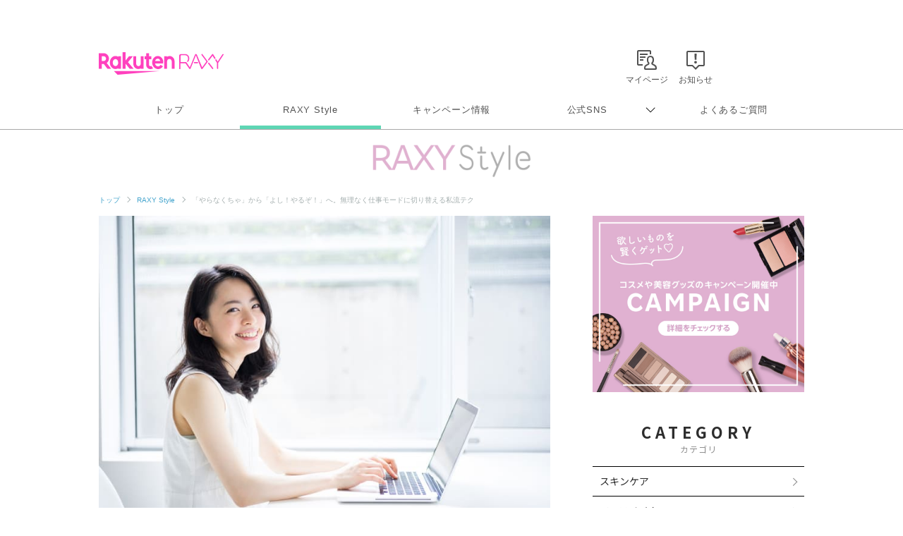

--- FILE ---
content_type: text/html; charset=utf-8
request_url: https://www.google.com/recaptcha/api2/aframe
body_size: 164
content:
<!DOCTYPE HTML><html><head><meta http-equiv="content-type" content="text/html; charset=UTF-8"></head><body><script nonce="10FY74gQwLM6-6KlV7sfow">/** Anti-fraud and anti-abuse applications only. See google.com/recaptcha */ try{var clients={'sodar':'https://pagead2.googlesyndication.com/pagead/sodar?'};window.addEventListener("message",function(a){try{if(a.source===window.parent){var b=JSON.parse(a.data);var c=clients[b['id']];if(c){var d=document.createElement('img');d.src=c+b['params']+'&rc='+(localStorage.getItem("rc::a")?sessionStorage.getItem("rc::b"):"");window.document.body.appendChild(d);sessionStorage.setItem("rc::e",parseInt(sessionStorage.getItem("rc::e")||0)+1);localStorage.setItem("rc::h",'1769022642195');}}}catch(b){}});window.parent.postMessage("_grecaptcha_ready", "*");}catch(b){}</script></body></html>

--- FILE ---
content_type: application/javascript; charset=utf-8
request_url: https://fundingchoicesmessages.google.com/f/AGSKWxWdFihJxr8kSFOPBtvTDRujCCSzRi1EGR6XvzDuAcIclUNO9lIbUMQ59K1OskiN8FR78nnc8Ig6vd3YH3sTAwXwWgt3xRbgG2Qzv9arTeuwym13MXKGoC-I4Q8ehZs3RHLGQ1BLP559i_aRVdgyWCReVRFlHeXhvOyQm4Ee2ObKoJydSy3v13bLlAQY/_/reklama5./adv.jsp/cgi/ad_/ads/2./adfuncs.
body_size: -1289
content:
window['3f629d4f-9d81-4207-b169-fce99647c21a'] = true;